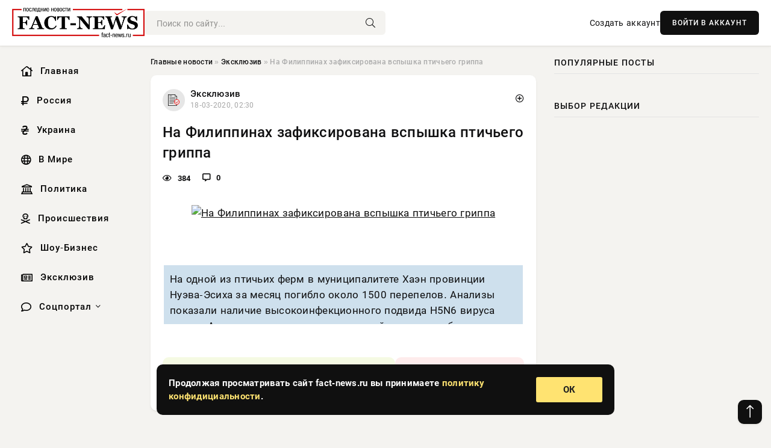

--- FILE ---
content_type: text/html; charset=utf-8
request_url: https://fact-news.ru/exclusive/25441-na-filippinah-zafiksirovana-vspyshka-ptichego-grippa.html
body_size: 12819
content:
<!DOCTYPE html>
<html lang="ru">
   <head>
   <title>На Филиппинах зафиксирована вспышка птичьего гриппа » Информационно аналитический портал «Fact News»</title>
<meta charset="utf-8">
<meta name="description" content="На одной из птичьих ферм в муниципалитете Хаэн провинции Нуэва-Эсиха за месяц погибло около 1500 перепелов.">
<meta name="keywords" content="одной, перепелов, Анализы, показали, высокоинфекционного, наличие, около, погибло, муниципалитете, птичьих">
<link rel="canonical" href="https://fact-news.ru/exclusive/25441-na-filippinah-zafiksirovana-vspyshka-ptichego-grippa.html">
<link rel="alternate" type="application/rss+xml" title="Информационно аналитический портал «Fact News» RSS" href="https://fact-news.ru/rss.xml">
<link rel="preconnect" href="https://fact-news.ru/" fetchpriority="high">
<meta property="twitter:title" content="На Филиппинах зафиксирована вспышка птичьего гриппа » Информационно аналитический портал «Fact News»">
<meta property="twitter:url" content="https://fact-news.ru/exclusive/25441-na-filippinah-zafiksirovana-vspyshka-ptichego-grippa.html">
<meta property="twitter:card" content="summary_large_image">
<meta property="twitter:image" content="https://news-rbk.ru/uploads/posts/2020-03/1584487842150347252.jpeg">
<meta property="twitter:description" content="На одной из птичьих ферм в муниципалитете Хаэн провинции Нуэва-Эсиха за месяц погибло около 1500 перепелов. Анализы показали наличие высокоинфекционного подвида H5N6 вируса гриппа A, получившего прозвище «птичий грипп», сообщает портал WWW.PLANETANOVOSTI.COM. Чтобы предотвратить дальнейшее">
<meta property="og:type" content="article">
<meta property="og:site_name" content="Информационно аналитический портал «Fact News»">
<meta property="og:title" content="На Филиппинах зафиксирована вспышка птичьего гриппа » Информационно аналитический портал «Fact News»">
<meta property="og:url" content="https://fact-news.ru/exclusive/25441-na-filippinah-zafiksirovana-vspyshka-ptichego-grippa.html">
<meta property="og:image" content="https://news-rbk.ru/uploads/posts/2020-03/1584487842150347252.jpeg">
<meta property="og:description" content="На одной из птичьих ферм в муниципалитете Хаэн провинции Нуэва-Эсиха за месяц погибло около 1500 перепелов. Анализы показали наличие высокоинфекционного подвида H5N6 вируса гриппа A, получившего прозвище «птичий грипп», сообщает портал WWW.PLANETANOVOSTI.COM. Чтобы предотвратить дальнейшее">

<script src="/engine/classes/min/index.php?g=general&amp;v=yzmgh"></script>
<script src="/engine/classes/min/index.php?f=engine/classes/js/jqueryui.js,engine/classes/js/dle_js.js,engine/classes/fancybox/fancybox.js&amp;v=yzmgh" defer></script>
<script type="application/ld+json">{"@context":"https://schema.org","@graph":[{"@type":"NewsArticle","@context":"https://schema.org/","publisher":{"@type":"Organization","name":"Информационно аналитический портал «Fact News»","logo":{"@type":"ImageObject","url":""}},"name":"На Филиппинах зафиксирована вспышка птичьего гриппа","headline":"На Филиппинах зафиксирована вспышка птичьего гриппа","mainEntityOfPage":{"@type":"WebPage","@id":"https://fact-news.ru/exclusive/25441-na-filippinah-zafiksirovana-vspyshka-ptichego-grippa.html"},"datePublished":"2020-03-18T02:30:42+03:00","author":{"@type":"Person","name":"admin","url":"https://fact-news.ru/user/admin/"},"image":["https://news-rbk.ru/uploads/posts/2020-03/1584487842150347252.jpeg"],"description":"На одной из птичьих ферм в муниципалитете Хаэн провинции Нуэва-Эсиха за месяц погибло около 1500 перепелов. Анализы показали наличие высокоинфекционного подвида H5N6 вируса гриппа A, получившего прозвище «птичий грипп», сообщает портал WWW.PLANETANOVOSTI.COM. Чтобы предотвратить дальнейшее"},{"@type":"BreadcrumbList","@context":"https://schema.org/","itemListElement":[{"@type":"ListItem","position":1,"item":{"@id":"https://fact-news.ru/","name":"Главные новости"}},{"@type":"ListItem","position":2,"item":{"@id":"https://fact-news.ru/exclusive/","name":"Эксклюзив"}},{"@type":"ListItem","position":3,"item":{"@id":"https://fact-news.ru/exclusive/25441-na-filippinah-zafiksirovana-vspyshka-ptichego-grippa.html","name":"На Филиппинах зафиксирована вспышка птичьего гриппа"}}]}]}</script> 
      <meta name="viewport" content="width=device-width, initial-scale=1.0" />
      <meta name="msapplication-TileColor" content="#e6e6e6">   
      <meta name="theme-color" content="#101010"> 
      <link rel="preload" href="/templates/Default/css/common.css" as="style">
      <link rel="preload" href="/templates/Default/css/styles.css" as="style">
      <link rel="preload" href="/templates/Default/css/engine.css" as="style">
      <link rel="preload" href="/templates/Default/css/fontawesome.css" as="style">
      <link rel="preload" href="/templates/Default/webfonts/manrope-400.woff2" as="font" type="font/woff2" crossorigin>
      <link rel="preload" href="/templates/Default/webfonts/manrope-600.woff2" as="font" type="font/woff2" crossorigin>
      <link rel="preload" href="/templates/Default/webfonts/manrope-700.woff2" as="font" type="font/woff2" crossorigin>
      <link rel="preload" href="/templates/Default/webfonts/fa-light-300.woff2" as="font" type="font/woff2" crossorigin>
      <link href="/templates/Default/css/common.css" type="text/css" rel="stylesheet" />
      <link href="/templates/Default/css/styles.css?v=03" type="text/css" rel="stylesheet" />
      <link href="/templates/Default/css/engine.css" type="text/css" rel="stylesheet" /> 
      <link href="/templates/Default/css/fontawesome.css" type="text/css" rel="stylesheet" />
      <link rel="apple-touch-icon" sizes="256x256" href="/templates/Default/favicons/256x256.png">
      <link rel="apple-touch-icon" sizes="192x192" href="/templates/Default/favicons/192x192.png">
      <link rel="apple-touch-icon" sizes="180x180" href="/templates/Default/favicons/180x180.png">
      <link rel="apple-touch-icon" sizes="167x167" href="/templates/Default/favicons/167x167.png">
      <link rel="apple-touch-icon" sizes="152x152" href="/templates/Default/favicons/152x152.png">
      <link rel="apple-touch-icon" sizes="120x120" href="/templates/Default/favicons/120x120.png">
      <link rel="icon" type="image/png" href="/templates/Default/favicons/favicon.png">
      	<!-- Yandex.RTB -->
	<script>window.yaContextCb=window.yaContextCb||[]</script>
	<script src="https://yandex.ru/ads/system/context.js" async></script>
   </head>
   <body>
      <div class="wrapper">
         <div class="wrapper-container wrapper-main">

            <header class="header d-flex ai-center vw100">
               <a href="/" class="logo" title="Информационно аналитический портал «Fact News»"><img src="/templates/Default/dleimages/logo.png" alt="Информационно аналитический портал «Fact News»"></a>
               <div class="header__search search-block flex-grow-1">
                  <form id="quicksearch" method="post">
                     <input type="hidden" name="do" value="search">
                     <input type="hidden" name="subaction" value="search">
                     <input class="search-block__input" id="story" name="story" placeholder="Поиск по сайту..." type="text" autocomplete="off">
                     <button class="search-block__btn" type="submit"><span class="fal fa-search"></span></button>
                  </form>
               </div>
               

               
               <a href="/?do=register" class="header__link">Создать аккаунт</a>
               <button class="header__btn-login js-show-login">ВОЙТИ В АККАУНТ</button>
               

               <button class="header__btn-menu d-none js-show-mobile-menu"><span class="fal fa-bars"></span></button>
            </header>

            <div class="content">
               <div class="cols">

                  <!-- MENU START -->
                  <aside class="col-side">
                     <ul class="side-nav js-this-in-mobile-menu">
                        <li><a href="/"><i class="far fa-home-lg"></i> Главная</a></li>
                        <li><a href="/russia/"><i class="far fa-ruble-sign"></i> Россия</a></li>
                        <li><a href="/ukraine/"><i class="far fa-hryvnia"></i> Украина</a></li>
                        <li><a href="/world/"><i class="far fa-globe"></i> В Мире</a></li>
                        <li><a href="/policy/"><i class="far fa-landmark"></i> Политика</a></li>
                        <li><a href="/incidents/"><i class="far fa-skull-crossbones"></i> Происшествия</a></li>
                        <li><a href="/show-business/"><i class="far fa-star"></i> Шоу-Бизнес</a></li>
                        <li><a href="/exclusive/"><i class="far fa-newspaper"></i> Эксклюзив</a></li>
                        <li class="submenu"><a href="/social/"><i class="far fa-comment"></i> Соцпортал</a>
                           <ul class="nav__list side-nav" style="position: unset !important">
                              <li class="nav__list-hidden"><a href="/social/goroskop/"><i class="far fa-planet-ringed"></i> Гороскопы</a></li>
                              <li class="nav__list-hidden"><a href="/social/primeti/"><i class="far fa-map-signs"></i> Приметы</a></li>
                              <li class="nav__list-hidden"><a href="/social/ezoterika/"><i class="far fa-sparkles"></i> Эзотерика</a></li>
                              <li class="nav__list-hidden"><a href="/social/prazdniki/"><i class="far fa-gift"></i> Праздники</a></li>
                              <li class="nav__list-hidden"><a href="/social/zdorove/"><i class="far fa-heart"></i> Здоровье</a></li>
                              <li class="nav__list-hidden"><a href="/social/psihologiya/"><i class="far fa-head-side-brain"></i> Психология</a></li>
                              <li class="nav__list-hidden"><a href="/social/dlya-zhenshchin/"><i class="far fa-venus-double"></i> Для женщин</a></li>
                              <li class="nav__list-hidden"><a href="/social/sad-ogorod/"><i class="far fa-seedling"></i> Сад-огород</a></li>
                           </ul>
                        </li>
                     </ul>
                  </aside>
                  <!-- MENU END -->
                  
                  <main class="col-main">
                    
                         
                        <div class="speedbar"><div class="over"><a href="https://fact-news.ru/">Главные новости</a>  »  <a href="https://fact-news.ru/exclusive/">Эксклюзив</a>  »  На Филиппинах зафиксирована вспышка птичьего гриппа</div></div>
                        

                     <div class="content-block d-grid" id="content-block">
                        

                        
                        <div class="short">
	<div class="info-block">
	   <div class="info-body">
		  <a href="https://fact-news.ru/exclusive/" class="info-img" title="Эксклюзив"><img src="/uploads/icons/exclusive.png" alt="Эксклюзив"></a>
		  <div class="info-title"><a href="https://fact-news.ru/exclusive/" class="author_name">Эксклюзив</a></div>
		  <div class="info-meta">
			 <time datetime="18-03-2020, 02:30" class="ago" title="18-03-2020, 02:30">18-03-2020, 02:30</time>
			 
		  </div>
	   </div>
        <div class="dosuga-post-head-mark">    
            <a href="#" class="js-show-login" title="Сохранить"><i class="far fa-plus-circle"></i></a>
                    
		</div> 
	</div>
	<div class="yz_short_body">
	   <h1 class="dn-short-t">На Филиппинах зафиксирована вспышка птичьего гриппа</h1>
	   <div class="content_top_met">
	   	  <div class="f_eye"><i class="far fa-eye"></i> 384</div>
		  <a id="dle-comm-link" href="#comment">
			 <div class="f_link"><i class="far fa-comment-alt"></i> 0</div>
		  </a>
		  <div class="f_info">
		  </div>
	   </div>
	   <div class="page__text full-text clearfix">
	   	  <div style="margin-bottom: 20px">
		 	 
		  </div>
		  <div align="center"><!--TBegin:https://news-rbk.ru/uploads/posts/2020-03/1584487842150347252.jpeg|--><div itemprop="image" itemscope="" itemtype="http://schema.org/ImageObject"><a href="https://news-rbk.ru/uploads/posts/2020-03/1584487842150347252.jpeg" rel="highslide" class="highslide" target="_blank"><img itemprop="image" src="https://news-rbk.ru/uploads/posts/2020-03/thumbs/1584487842150347252.jpeg" alt='На Филиппинах зафиксирована вспышка птичьего гриппа' title='На Филиппинах зафиксирована вспышка птичьего гриппа'  /></a></div><!--TEnd--></div><br /><table border="0" width="100%" cellspacing="0" cellpadding="2" class="eBlock" style="margin-bottom:0px;"> <br /><tr><td class="eText" colspan="2">На одной из птичьих ферм в муниципалитете Хаэн провинции Нуэва-Эсиха за месяц погибло около 1500 перепелов. Анализы показали наличие высокоинфекционного подвида H5N6 вируса гриппа A, получившего прозвище «птичий грипп», сообщает портал WWW.PLANETANOVOSTI.COM.<br /><br />Чтобы предотвратить дальнейшее распространение крайне заразного заболевания, было уничтожено порядка 25 тысяч птиц и создана карантинная зона радиусом в семь километров. На данной территории специальные отряды из сотрудников Минсельхоза страны предотвращают всякое движение домашних и диких пернатых. Для обеспечения стабильных внутренних поставок домашней птицы разрешается транспортировка суточных цыплят, инкубационных яиц и куриного мяса при условии, что исходные фермы дали отрицательный результат на птичий грипп.<br /><br />«Мы хотели бы подчеркнуть, что это единственный случай, затрагивающий только одну перепелиную ферму», — сказал министр сельского хозяйства Филиппин Уильяма Дара.<br /><br />«Птичий грипп» — это несколько подвидов вируса гриппа А, среди которых H5N6 является далеко не самым опасным. Его «родственник» H5N1 может гораздо легче передаваться людям и обладает невероятно высокой смертностью для подобных заболеваний: почти 60%. Обнаруженный на Филиппинах штамм не настолько суров и пока еще не унес жизни людей, но он всегда может мутировать.</td></tr></table>
		  <div style="margin-top: 20px">
		  	
		  </div>
	   </div>
	</div>
	<div class="page__tags d-flex">
	   
	</div>
	<div class="content_like">
	   <div class="df_like">
		  <a href="#" onclick="doRate('plus', '25441'); return false;" >
		  <i title="Мне нравится" class="far fa-thumbs-up"></i> <span><span data-likes-id="25441">0</span></span>
		  </a>
	   </div>
	   <div class="df_dlike">
		  <a href="#" onclick="doRate('minus', '25441'); return false;" >
		  <i title="Мне не нравится" class="far fa-thumbs-down"></i> <span><span data-dislikes-id="25441">0</span></span>
		  </a>
	   </div>
	</div>
	<div class="content_footer">
	   <script src="https://yastatic.net/share2/share.js"></script>
	   <div class="ya-share2" data-curtain data-shape="round" data-color-scheme="whiteblack" data-services="vkontakte,odnoklassniki,telegram,whatsapp"></div>
	   <div class="f_info">
		  <a href="javascript:AddComplaint('25441', 'news')"> 
		  <div class="more_jaloba">
			 <svg fill="none" width="15" height="15" stroke="currentColor" stroke-width="1.5" viewBox="0 0 24 24" xmlns="http://www.w3.org/2000/svg" aria-hidden="true">
				<path stroke-linecap="round" stroke-linejoin="round" d="M12 9v3.75m9-.75a9 9 0 11-18 0 9 9 0 0118 0zm-9 3.75h.008v.008H12v-.008z"></path>
			 </svg>
			 ЖАЛОБА
		  </div>
		  </a>
	   </div>
	</div>
 </div>
 <div class="page__comments sect__header">
	<div class="page__comments-header">
		<div class="page__comments-title">0 комментариев</div>
		<div class="page__comments-info">
			<span class="fal fa-exclamation-circle"></span>
			Обсудим?
		</div>
	
	</div>
	<!--dleaddcomments-->
	<!--dlecomments-->
 </div>
 <section class="sect">
	<div class="sect__header sect__title" style="font-weight: 500; font-size: 24px;">Смотрите также:</div>
	<div class="sect__content d-grid">
	   <div class="popular grid-item">
   <div class="popular__img img-responsive">
      <img loading="lazy" src="https://news-rbk.ru/uploads/posts/2022-07/1659117712-13401.jpg" alt="В Москве усилен контроль за состоянием диких птиц">
      <div class="item__category pi-center"><img src="/uploads/icons/exclusive.png"></div> 
   </div>
   <div class="meta_block">
      <div class="meta_block_cat">Эксклюзив</div>
      <time class="meta_block_date" datetime="29-07-2022, 21:01">29-07-2022, 21:01</time>   
   </div>
   <div class="popular__desc">
      <a class="popular__title expand-link" href="https://fact-news.ru/exclusive/44461-v-moskve-usilen-kontrol-za-sostojaniem-dikih-ptic.html">В Москве усилен контроль за состоянием диких птиц</a>
   </div>
 </div><div class="popular grid-item">
   <div class="popular__img img-responsive">
      <img loading="lazy" src="https://news-rbk.ru/uploads/posts/2022-01/thumbs/1641750603161db0b2d3e05a1.37214785.jpeg" alt="В Великобритании обнаружили редкую передачу птичьего гриппа H5N1 человеку">
      <div class="item__category pi-center"><img src="/uploads/icons/exclusive.png"></div> 
   </div>
   <div class="meta_block">
      <div class="meta_block_cat">В мире</div>
      <time class="meta_block_date" datetime="9-01-2022, 20:50">9-01-2022, 20:50</time>   
   </div>
   <div class="popular__desc">
      <a class="popular__title expand-link" href="https://fact-news.ru/world/41762-v-velikobritanii-obnaruzhili-redkuyu-peredachu-ptichego-grippa-h5n1-cheloveku.html">В Великобритании обнаружили редкую передачу птичьего гриппа H5N1 человеку</a>
   </div>
 </div><div class="popular grid-item">
   <div class="popular__img img-responsive">
      <img loading="lazy" src="https://news-rbk.ru/uploads/posts/2021-06/thumbs/16227267591dikaya-pereletnaya-pticza-mozhet-zanesti-ptichij-gripp-h10n3-v-rossiyu1.jpeg" alt="Первый случай заражения птичьим гриппом H10N3 зарегистрировали в Китае">
      <div class="item__category pi-center"><img src="/uploads/icons/exclusive.png"></div> 
   </div>
   <div class="meta_block">
      <div class="meta_block_cat">Эксклюзив</div>
      <time class="meta_block_date" datetime="3-06-2021, 16:25">3-06-2021, 16:25</time>   
   </div>
   <div class="popular__desc">
      <a class="popular__title expand-link" href="https://fact-news.ru/exclusive/38672-pervyy-sluchay-zarazheniya-ptichim-grippom-h10n3-zaregistrirovali-v-kitae.html">Первый случай заражения птичьим гриппом H10N3 зарегистрировали в Китае</a>
   </div>
 </div><div class="popular grid-item">
   <div class="popular__img img-responsive">
      <img loading="lazy" src="https://news-rbk.ru/uploads/posts/2020-05/thumbs/1590863765165064107.jpeg" alt="Ученый из Британии рассказал об очередной ужасной пандемии">
      <div class="item__category pi-center"><img src="/uploads/icons/exclusive.png"></div> 
   </div>
   <div class="meta_block">
      <div class="meta_block_cat">Эксклюзив</div>
      <time class="meta_block_date" datetime="30-05-2020, 21:36">30-05-2020, 21:36</time>   
   </div>
   <div class="popular__desc">
      <a class="popular__title expand-link" href="https://fact-news.ru/exclusive/30943-uchenyy-iz-britanii-rasskazal-ob-ocherednoy-uzhasnoy-pandemii.html">Ученый из Британии рассказал об очередной ужасной пандемии</a>
   </div>
 </div><div class="popular grid-item">
   <div class="popular__img img-responsive">
      <img loading="lazy" src="https://news-rbk.ru/uploads/posts/2020-01/thumbs/1578475846122453152.jpeg" alt="Украинские врачи бьют тревогу: грипп-убийца начал поражать людей">
      <div class="item__category pi-center"><img src="/uploads/icons/exclusive.png"></div> 
   </div>
   <div class="meta_block">
      <div class="meta_block_cat">Эксклюзив</div>
      <time class="meta_block_date" datetime="8-01-2020, 12:30">8-01-2020, 12:30</time>   
   </div>
   <div class="popular__desc">
      <a class="popular__title expand-link" href="https://fact-news.ru/exclusive/19818-ukrainskie-vrachi-byut-trevogu-gripp-ubiyca-nachal-porazhat-lyudey.html">Украинские врачи бьют тревогу: грипп-убийца начал поражать людей</a>
   </div>
 </div><div class="popular grid-item">
   <div class="popular__img img-responsive">
      <img loading="lazy" src="https://news-rbk.ru/uploads/posts/2020-09/1599401422165091569.jpeg" alt="Грипп поражает сердечно-сосудистую систему: новое исследование">
      <div class="item__category pi-center"><img src="/uploads/icons/exclusive.png"></div> 
   </div>
   <div class="meta_block">
      <div class="meta_block_cat">Эксклюзив</div>
      <time class="meta_block_date" datetime="6-09-2020, 17:10">6-09-2020, 17:10</time>   
   </div>
   <div class="popular__desc">
      <a class="popular__title expand-link" href="https://fact-news.ru/exclusive/33275-gripp-porazhaet-serdechno-sosudistuyu-sistemu-novoe-issledovanie.html">Грипп поражает сердечно-сосудистую систему: новое исследование</a>
   </div>
 </div><div class="popular grid-item">
   <div class="popular__img img-responsive">
      <img loading="lazy" src="https://news-rbk.ru/uploads/posts/2020-01/thumbs/1579622444133131669.jpeg" alt="Медики бьют тревогу: в Украине с огромной скоростью распространяется опасный вид гриппа">
      <div class="item__category pi-center"><img src="/uploads/icons/exclusive.png"></div> 
   </div>
   <div class="meta_block">
      <div class="meta_block_cat">Эксклюзив</div>
      <time class="meta_block_date" datetime="21-01-2020, 19:00">21-01-2020, 19:00</time>   
   </div>
   <div class="popular__desc">
      <a class="popular__title expand-link" href="https://fact-news.ru/exclusive/20718-mediki-byut-trevogu-v-ukraine-s-ogromnoy-skorostyu-rasprostranyaetsya-opasnyy-vid-grippa.html">Медики бьют тревогу: в Украине с огромной скоростью распространяется опасный вид гриппа</a>
   </div>
 </div><div class="popular grid-item">
   <div class="popular__img img-responsive">
      <img loading="lazy" src="https://news-rbk.ru/uploads/posts/2020-09/thumbs/1600518645111943532.png" alt="Коронавирус и грипп: что будет, когда они начнут атаковать вместе">
      <div class="item__category pi-center"><img src="/uploads/icons/exclusive.png"></div> 
   </div>
   <div class="meta_block">
      <div class="meta_block_cat">Эксклюзив</div>
      <time class="meta_block_date" datetime="19-09-2020, 15:30">19-09-2020, 15:30</time>   
   </div>
   <div class="popular__desc">
      <a class="popular__title expand-link" href="https://fact-news.ru/exclusive/33576-koronavirus-i-gripp-chto-budet-kogda-oni-nachnut-atakovat-vmeste.html">Коронавирус и грипп: что будет, когда они начнут атаковать вместе</a>
   </div>
 </div><div class="popular grid-item">
   <div class="popular__img img-responsive">
      <img loading="lazy" src="https://news-rbk.ru/uploads/posts/2020-07/thumbs/159401700315f02ac4a6b14c2.61401377.jpeg" alt="Будет ли свиной грипп следующей пандемией? Новое исследование ученых Университета Бата">
      <div class="item__category pi-center"><img src="/uploads/icons/exclusive.png"></div> 
   </div>
   <div class="meta_block">
      <div class="meta_block_cat">Эксклюзив</div>
      <time class="meta_block_date" datetime="6-07-2020, 09:30">6-07-2020, 09:30</time>   
   </div>
   <div class="popular__desc">
      <a class="popular__title expand-link" href="https://fact-news.ru/exclusive/31833-budet-li-svinoy-gripp-sleduyuschey-pandemiey-novoe-issledovanie-uchenyh-universiteta-bata.html">Будет ли свиной грипп следующей пандемией? Новое исследование ученых Университета Бата</a>
   </div>
 </div><div class="popular grid-item">
   <div class="popular__img img-responsive">
      <img loading="lazy" src="https://news-rbk.ru/uploads/posts/2020-06/thumbs/1593522942138848740.jpeg" alt="В Китае обнаружен новый тип свиного гриппа: возможна еще одна пандемия">
      <div class="item__category pi-center"><img src="/uploads/icons/exclusive.png"></div> 
   </div>
   <div class="meta_block">
      <div class="meta_block_cat">Эксклюзив</div>
      <time class="meta_block_date" datetime="30-06-2020, 16:15">30-06-2020, 16:15</time>   
   </div>
   <div class="popular__desc">
      <a class="popular__title expand-link" href="https://fact-news.ru/exclusive/31698-v-kitae-obnaruzhen-novyy-tip-svinogo-grippa-vozmozhna-esche-odna-pandemiya.html">В Китае обнаружен новый тип свиного гриппа: возможна еще одна пандемия</a>
   </div>
 </div><div class="popular grid-item">
   <div class="popular__img img-responsive">
      <img loading="lazy" src="https://news-rbk.ru/uploads/posts/2019-09/15688743181373cd5e32a98053f85e668efd134d71b.jpeg" alt="Осенний грипп в 2019 году: как предупредить заболевание">
      <div class="item__category pi-center"><img src="/uploads/icons/exclusive.png"></div> 
   </div>
   <div class="meta_block">
      <div class="meta_block_cat">Эксклюзив</div>
      <time class="meta_block_date" datetime="19-09-2019, 09:25">19-09-2019, 09:25</time>   
   </div>
   <div class="popular__desc">
      <a class="popular__title expand-link" href="https://fact-news.ru/exclusive/10787-osenniy-gripp-v-2019-godu-kak-predupredit-zabolevanie.html">Осенний грипп в 2019 году: как предупредить заболевание</a>
   </div>
 </div><div class="popular grid-item">
   <div class="popular__img img-responsive">
      <img loading="lazy" src="https://news-rbk.ru/uploads/posts/2020-04/1586055303140155482.jpeg" alt="Степное растение может стать эффективным лекарством против коронавируса">
      <div class="item__category pi-center"><img src="/uploads/icons/exclusive.png"></div> 
   </div>
   <div class="meta_block">
      <div class="meta_block_cat">Соцпортал</div>
      <time class="meta_block_date" datetime="5-04-2020, 05:55">5-04-2020, 05:55</time>   
   </div>
   <div class="popular__desc">
      <a class="popular__title expand-link" href="https://fact-news.ru/social/27111-stepnoe-rastenie-mozhet-stat-effektivnym-lekarstvom-protiv-koronavirusa.html">Степное растение может стать эффективным лекарством против коронавируса</a>
   </div>
 </div>
	</div>
 </section>

                        

                     </div>
                  </main>

                  <aside class="col-side">

                     <div class="side-block">
                        <div class="side-block__title">Популярные посты</div>
                        <div class="side-block__content">
                                                   
                        </div>
                     </div>
                     <div class="side-block">
                        <div class="side-block__title">Выбор редакции</div>
                        <div class="side-block__content">
                          
                        </div>
                     </div>

                     <!--3cff22b6--><!--3cff22b6--><!--ead8281b--><!--ead8281b-->

                     <div class="side-block side-block--sticky hm">
                        
                     </div>

                  </aside>

               </div>
               <!-- END COLS -->
            </div>

         <!-- FOOTER START -->
         <footer class="footer d-flex ai-center vw100">
            <div class="footer__copyright">
               <a href="/o-proekte.html" rel="nofollow">О проекте</a>
               <a href="/redakcija.html" rel="nofollow">Редакция</a>
               <a href="/politika-konfidencialnosti.html" rel="nofollow">Политика конфиденциальности</a>
               <a href="/kontakty.html" rel="nofollow">Реклама</a> 
               <a href="/kontakty.html" rel="nofollow">Контакты</a>
            </div>
            <div class="footer__text icon-at-left" style="line-height: 20px;">
               Использование любых материалов, размещённых на сайте, разрешается при условии активной ссылки на наш сайт.
               При копировании материалов для интернет-изданий – обязательна прямая открытая для поисковых систем гиперссылка. Ссылка должна быть размещена в независимости от полного либо частичного использования материалов. Гиперссылка (для интернет- изданий) – должна быть размещена в подзаголовке или в первом абзаце материала.
               Все материалы, содержащиеся на веб-сайте fact-news.ru, защищены законом об авторском праве. Фотографии и прочие материалы являются собственностью их авторов и представлены исключительно для некоммерческого использования и ознакомления , если не указано иное. Несанкционированное использование таких материалов может нарушать закон об авторском праве, торговой марке и другие законы.

               <div style="margin-top: 20px;">
                  <p>
                     <span style="font-size:12px">* В России признаны иноагентами: Киселёв Евгений Алекссевич, WWF, Белый Руслан Викторович, Анатолий Белый (Вайсман), Касьянов Михаил Михайлович, Бер Илья Леонидович, Троянова Яна Александровна, Галкин Максим Александрович, Макаревич Андрей Вадимович, Шац Михаил Григорьевич, Гордон Дмитрий Ильич, Лазарева Татьяна Юрьевна, Чичваркин Евгений Александрович, Ходорковский Михаил Борисович, Каспаров Гарри Кимович, Моргенштерн Алишер Тагирович (Алишер Валеев), Невзоров Александр Глебович, Венедиктов Алексей Алексеевич, Дудь Юрий Александрович, Фейгин Марк Захарович, Киселев Евгений Алексеевич, Шендерович Виктор Анатольевич, Гребенщиков Борис Борисович, Максакова-Игенбергс Мария Петровна, Слепаков Семен Сергеевич, Покровский Максим Сергеевич, Варламов Илья Александрович, Рамазанова Земфира Талгатовна, Прусикин Илья Владимирович, Смольянинов Артур Сергеевич, Федоров Мирон Янович (Oxxxymiron), Алексеев Иван Александрович (Noize MC), Дремин Иван Тимофеевич (Face), Гырдымова Елизавета Андреевна (Монеточка), Игорь(Егор) Михайлович Бортник (Лёва Би-2).</span>
                  </p>
                  <br />
                  <p>
                     <span style="font-size:12px">* Экстремисты и террористы, запрещенные в РФ:&nbsp;Meta (Facebook и Instagram),&nbsp;</span>Русский добровольческий корпус (РДК),&nbsp;<span style="font-size:12px">Правый сектор, Украинская повстанческая армия (УПА), ИГИЛ, полк Азов, Джебхат ан-Нусра, Национал-Большевистская партия (НБП), Аль-Каида, УНА-УНСО, Талибан, Меджлис крымско-татарского народа, Свидетели Иеговы, Мизантропик Дивижн, Братство, Артподготовка, Тризуб им. Степана Бандеры, НСО, Славянский союз, Формат-18, Хизб ут-Тахрир, Исламская партия Туркестана, Хайят Тахрир аш-Шам, Таухид валь-Джихад, АУЕ, Братья мусульмане, Колумбайн, Навальный, К. Буданов.</span>
                  </p>
                  <br />
                  <p>
                     <span style="font-size:12px">* СМИ — иностранные агенты: Телеканал «Дождь», Медуза, Голос Америки, Idel. Реалии, Кавказ. Реалии, Крым. Реалии, ТК&nbsp;Настоящее Время, The Insider,&nbsp;</span>Deutsche&nbsp;Welle,&nbsp;<span style="font-size:12px">Проект, Azatliq Radiosi, «Радио Свободная Европа/Радио Свобода» (PCE/PC), Сибирь. Реалии, Фактограф, Север. Реалии, MEDIUM-ORIENT, Bellingcat, Пономарев Л. А., Савицкая Л.А., Маркелов С.Е., Камалягин Д.Н., Апахончич Д.А.,&nbsp;Толоконникова Н.А., Гельман М.А., Шендерович В.А., Верзилов П.Ю., Баданин Р.С., Гордон.</span>
                  </p>
                  <br />
                  <p>
                     <span style="font-size:12px">* Организации — иностранные агенты: Альянс Врачей, Агора, Голос, Гражданское содействие, Династия (фонд), За&nbsp;права человека, Комитет против пыток, Левада-Центр, Мемориал, Молодая Карелия, Московская школа гражданского просвещения, Пермь-36, Ракурс, Русь Сидящая, Сахаровский центр, Сибирский экологический центр, ИАЦ Сова, Союз комитетов солдатских матерей России, Фонд борьбы с&nbsp;коррупцией (ФБК), Фонд защиты гласности, Фонд свободы информации, Центр «Насилию.нет», Центр защиты прав СМИ, Transparency International.</span>
                  </p>
               </div>

               <p class="copyright mb-0" style="margin-top: 20px;">Copyright &copy; 2026, Информационно аналитический портал «Fact News». Все права защищены.</p>
               <div class="adult_foot">18+</div>
            </div>
         </footer>
         <!-- FOOTER END -->

         </div>
         <!-- END WRAPPER-MAIN -->
      </div>
      <!-- END WRAPPER -->
      
      <script>
<!--
var dle_root       = '/';
var dle_admin      = '';
var dle_login_hash = '48ded4d5bf31078fbc523a58a49bc6f768cb5293';
var dle_group      = 5;
var dle_link_type  = 1;
var dle_skin       = 'Default';
var dle_wysiwyg    = 0;
var dle_min_search = '4';
var dle_act_lang   = ["Подтвердить", "Отмена", "Вставить", "Отмена", "Сохранить", "Удалить", "Загрузка. Пожалуйста, подождите..."];
var menu_short     = 'Быстрое редактирование';
var menu_full      = 'Полное редактирование';
var menu_profile   = 'Просмотр профиля';
var menu_send      = 'Отправить сообщение';
var menu_uedit     = 'Админцентр';
var dle_info       = 'Информация';
var dle_confirm    = 'Подтверждение';
var dle_prompt     = 'Ввод информации';
var dle_req_field  = ["Заполните поле с именем", "Заполните поле с сообщением", "Заполните поле с темой сообщения"];
var dle_del_agree  = 'Вы действительно хотите удалить? Данное действие невозможно будет отменить';
var dle_spam_agree = 'Вы действительно хотите отметить пользователя как спамера? Это приведёт к удалению всех его комментариев';
var dle_c_title    = 'Отправка жалобы';
var dle_complaint  = 'Укажите текст Вашей жалобы для администрации:';
var dle_mail       = 'Ваш e-mail:';
var dle_big_text   = 'Выделен слишком большой участок текста.';
var dle_orfo_title = 'Укажите комментарий для администрации к найденной ошибке на странице:';
var dle_p_send     = 'Отправить';
var dle_p_send_ok  = 'Уведомление успешно отправлено';
var dle_save_ok    = 'Изменения успешно сохранены. Обновить страницу?';
var dle_reply_title= 'Ответ на комментарий';
var dle_tree_comm  = '0';
var dle_del_news   = 'Удалить статью';
var dle_sub_agree  = 'Вы действительно хотите подписаться на комментарии к данной публикации?';
var dle_unsub_agree  = 'Вы действительно хотите отписаться от комментариев к данной публикации?';
var dle_captcha_type  = '0';
var dle_share_interesting  = ["Поделиться ссылкой на выделенный текст", "Twitter", "Facebook", "Вконтакте", "Прямая ссылка:", "Нажмите правой клавишей мыши и выберите «Копировать ссылку»"];
var DLEPlayerLang     = {prev: 'Предыдущий',next: 'Следующий',play: 'Воспроизвести',pause: 'Пауза',mute: 'Выключить звук', unmute: 'Включить звук', settings: 'Настройки', enterFullscreen: 'На полный экран', exitFullscreen: 'Выключить полноэкранный режим', speed: 'Скорость', normal: 'Обычная', quality: 'Качество', pip: 'Режим PiP'};
var DLEGalleryLang    = {CLOSE: 'Закрыть (Esc)', NEXT: 'Следующее изображение', PREV: 'Предыдущее изображение', ERROR: 'Внимание! Обнаружена ошибка', IMAGE_ERROR: 'Не удалось загрузить изображение', TOGGLE_SLIDESHOW: 'Просмотр слайдшоу',TOGGLE_FULLSCREEN: 'Полноэкранный режим', TOGGLE_THUMBS: 'Включить / Выключить уменьшенные копии', ITERATEZOOM: 'Увеличить / Уменьшить', DOWNLOAD: 'Скачать изображение' };
var DLEGalleryMode    = 1;
var DLELazyMode       = 0;
var allow_dle_delete_news   = false;

jQuery(function($){
					setTimeout(function() {
						$.get(dle_root + "engine/ajax/controller.php?mod=adminfunction", { 'id': '25441', action: 'newsread', user_hash: dle_login_hash });
					}, 5000);
});
//-->
</script>
      

<div class="login login--not-logged d-none">
   <div class="login__header d-flex jc-space-between ai-center">
      <div class="login__title stretch-free-width ws-nowrap">Войти <a href="/?do=register">Регистрация</a></div>
      <div class="login__close"><span class="fal fa-times"></span></div>
   </div>
   <form method="post">
      <div class="login__content">
         <div class="login__row">
            <div class="login__caption">E-mail:</div>
            <div class="login__input"><input type="text" name="login_name" id="login_name" placeholder="Ваш e-mail"></div>
            <span class="fal fa-at"></span>
         </div>
         <div class="login__row">
            <div class="login__caption">Пароль: <a href="/?do=lostpassword">Забыли пароль?</a></div>
            <div class="login__input"><input type="password" name="login_password" id="login_password" placeholder="Ваш пароль"></div>
            <span class="fal fa-lock"></span>
         </div>
         <label class="login__row checkbox" for="login_not_save">
         <input type="checkbox" name="login_not_save" id="login_not_save" value="1">
         <span>Не запоминать меня</span>
         </label>
         <div class="login__row">
            <button onclick="submit();" type="submit" title="Вход">Войти на сайт</button>
            <input name="login" type="hidden" id="login" value="submit">
         </div>
      </div>
      <div class="login__social">
         <div class="login__social-caption">Или войти через</div>
         <div class="login__social-btns">
            <a href="" rel="nofollow" target="_blank"><img loading="lazy" src="/templates/Default/dleimages/vk.svg" alt></a>
            <a href="" rel="nofollow" target="_blank"><img loading="lazy" src="/templates/Default/dleimages/ok.svg" alt></a>
            <a href="" rel="nofollow" target="_blank"><img loading="lazy" src="/templates/Default/dleimages/mail.svg" alt></a>
            <a href="" rel="nofollow" target="_blank"><img loading="lazy" src="/templates/Default/dleimages/yandex.svg" alt></a>
         </div>
      </div>
   </form>
</div>

      <div id="scrolltop" style="display: block;"><span class="fal fa-long-arrow-up"></span></div>
      <div class="message-alert">
         <div class="message-alert-in">
            <div class="message-alert-desc">
               <div class="message-alert-text">Продолжая просматривать сайт fact-news.ru вы принимаете <a href="/politika-konfidencialnosti.html">политику конфидициальности</a>.</div>
            </div>
            <div class="message-alert-btns">
               <div class="message-btn message-btn-yes">ОК</div>
            </div>
         </div>
      </div>

      <script src="/templates/Default/js/libs.js"></script>

      
      
      <!-- Yandex.Metrika counter -->
<script type="text/javascript" >
   (function(m,e,t,r,i,k,a){m[i]=m[i]||function(){(m[i].a=m[i].a||[]).push(arguments)};
   m[i].l=1*new Date();
   for (var j = 0; j < document.scripts.length; j++) {if (document.scripts[j].src === r) { return; }}
   k=e.createElement(t),a=e.getElementsByTagName(t)[0],k.async=1,k.src=r,a.parentNode.insertBefore(k,a)})
   (window, document, "script", "https://mc.yandex.ru/metrika/tag.js", "ym");

   ym(24810449, "init", {
        clickmap:true,
        trackLinks:true,
        accurateTrackBounce:true
   });
</script>
<noscript><div><img src="https://mc.yandex.ru/watch/24810449" style="position:absolute; left:-9999px;" alt="" /></div></noscript>
<!-- /Yandex.Metrika counter -->

   <script defer src="https://static.cloudflareinsights.com/beacon.min.js/vcd15cbe7772f49c399c6a5babf22c1241717689176015" integrity="sha512-ZpsOmlRQV6y907TI0dKBHq9Md29nnaEIPlkf84rnaERnq6zvWvPUqr2ft8M1aS28oN72PdrCzSjY4U6VaAw1EQ==" data-cf-beacon='{"version":"2024.11.0","token":"9cea99f4ec4c4a01b4f4273de534c5b3","r":1,"server_timing":{"name":{"cfCacheStatus":true,"cfEdge":true,"cfExtPri":true,"cfL4":true,"cfOrigin":true,"cfSpeedBrain":true},"location_startswith":null}}' crossorigin="anonymous"></script>
</body>
</html>